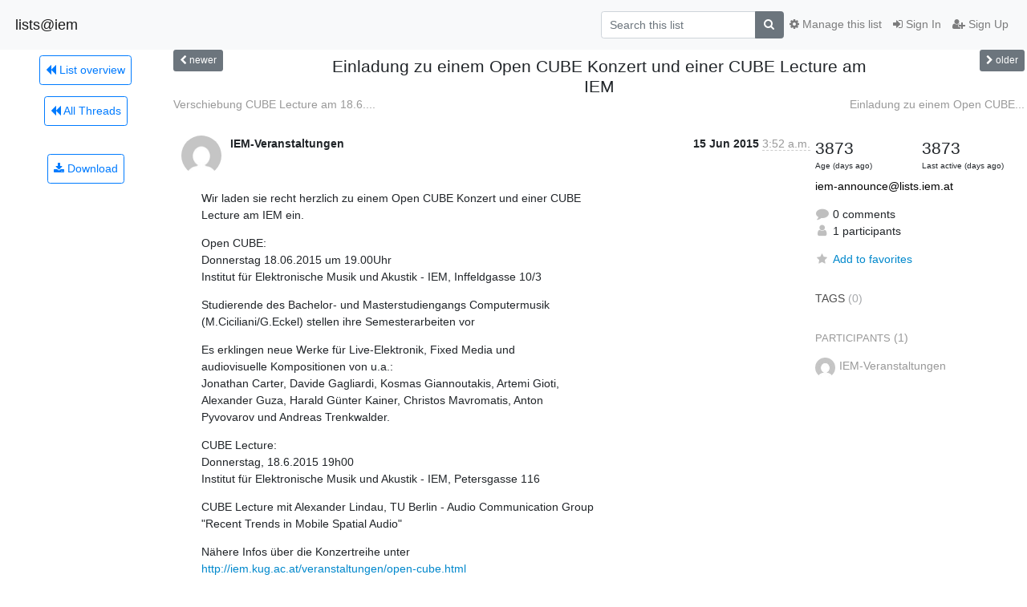

--- FILE ---
content_type: text/html; charset=utf-8
request_url: https://lists.iem.at/hyperkitty/list/iem-announce@lists.iem.at/thread/ZX4SKPZ4XCSC4RFYDLAHSKHJ65YO6SJP/
body_size: 6785
content:




<!DOCTYPE HTML>
<html>
    <head>
        <meta http-equiv="Content-Type" content="text/html; charset=UTF-8" />
        <meta name="viewport" content="width=device-width, initial-scale=1.0" />
        <meta name="ROBOTS" content="INDEX, FOLLOW" />
        <title>
Einladung zu einem Open CUBE Konzert und einer CUBE Lecture	am IEM - IEM-announce - lists@iem
</title>
        <meta name="author" content="" />
        <meta name="dc.language" content="en" />
        <link rel="shortcut icon" href="/mailman3/static/hyperkitty/img/favicon.ico" />
        <link rel="stylesheet" href="/mailman3/static/hyperkitty/libs/jquery/smoothness/jquery-ui-1.13.1.min.css" type="text/css" media="all" />
        <link rel="stylesheet" href="/mailman3/static/hyperkitty/libs/fonts/font-awesome/css/font-awesome.min.css" type="text/css" media="all" />
        <link rel="stylesheet" href="/mailman3/static/CACHE/css/output.14406dd88a61.css" type="text/css" media="all"><link rel="stylesheet" href="/mailman3/static/CACHE/css/output.e68c4908b3de.css" type="text/css"><link rel="stylesheet" href="/mailman3/static/CACHE/css/output.53fd0a060608.css" type="text/css" media="all">
         
        
        

    </head>

    <body>

    


    <nav class="navbar sticky-top navbar-light bg-light navbar-expand-md">
        <div class="container">
            <div class="navbar-header col-md"> <!--part of navbar that's always present-->
                <button type="button" class="navbar-toggler collapsed" data-toggle="collapse" data-target=".navbar-collapse">
                    <span class="fa fa-bars"></span>
                </button>
                <a class="navbar-brand" href="/hyperkitty/">lists@iem</a>

            </div> <!-- /navbar-header -->

            <div class="navbar-collapse collapse justify-content-end"> <!--part of navbar that's collapsed on small screens-->
                <!-- show dropdown for smaller viewports b/c login name/email may be too long -->
                <!-- only show this extra button/dropdown if we're in small screen sizes -->
                <div class="nav navbar-nav navbar-right auth dropdown d-sm-none">
                  <a href="#" role="button" class="btn dropdown-toggle" id="loginDropdownMenu"
                     data-toggle="dropdown" aria-haspopup="true" aria-expanded="false">
                        
                            <span class="fa fa-bars"></span>
                        
                    </a>
                      
                            <a role="menuitem" tabindex="-1" href="/accounts/login/?next=/hyperkitty/list/iem-announce%40lists.iem.at/thread/ZX4SKPZ4XCSC4RFYDLAHSKHJ65YO6SJP/">
                                <span class="fa fa-sign-in"></span>
                                Sign In
                            </a>
                            <a role="menuitem" tabindex="-1" href="/accounts/signup/?next=/hyperkitty/list/iem-announce%40lists.iem.at/thread/ZX4SKPZ4XCSC4RFYDLAHSKHJ65YO6SJP/">
                                <span class="fa fa-user-plus"></span>
                                Sign Up
                            </a>
                        

                </div>
                <form name="search" method="get" action="/hyperkitty/search" class="navbar-form navbar-right my-2 my-lg-2 order-1" role="search">
                    <input type="hidden" name="mlist" value="iem-announce@lists.iem.at" />
                        <div class="input-group">
                            <input name="q" type="text" class="form-control"
                                   placeholder="Search this list"
                                   
                                   />
                            <span class="input-group-append">
                                <button class="btn btn-secondary" type="submit"><span class="fa fa-search"></span></button>
                            </span>
                        </div>
                </form>
                <!-- larger viewports -->
                <ul class="nav navbar-nav d-none d-sm-flex auth order-3">
                    
                        <li class="nav-item"><a href="/accounts/login/?next=/hyperkitty/list/iem-announce%40lists.iem.at/thread/ZX4SKPZ4XCSC4RFYDLAHSKHJ65YO6SJP/" class="nav-link">
                            <span class="fa fa-sign-in"></span>
                            Sign In
                        </a></li>
                        <li class="nav-item"><a href="/accounts/signup/?next=/hyperkitty/list/iem-announce%40lists.iem.at/thread/ZX4SKPZ4XCSC4RFYDLAHSKHJ65YO6SJP/" class="nav-link">
                            <span class="fa fa-user-plus"></span>
                            Sign Up
                        </a></li>
                    
                </ul>

                
                <ul class="nav navbar-nav order-2">
                    <li class="nav-item">
                    
                    <a href="/postorius/lists/iem-announce.lists.iem.at/" class="nav-link">
                        <span class="fa fa-cog"></span>
                        Manage this list
                    </a>
                    
                    </li>
                </ul>
                


            </div> <!--/navbar-collapse -->
        </div> <!-- /container for navbar -->
    </nav>

    

     <div class="modal fade" tabindex="-1" role="dialog" id="keyboard-shortcuts">
       <div class="modal-dialog" role="document">
         <div class="modal-content">
           <div class="modal-header">
             <button type="button" class="close" data-dismiss="modal" aria-label="Close"><span aria-hidden="true">&times;</span></button>
             <h4 class="modal-title">Keyboard Shortcuts</h4>
           </div>
           <div class="modal-body">
             <h3>Thread View</h3>
             <ul>
               <li><code>j</code>: Next unread message </li>
               <li><code>k</code>: Previous unread message </li>
               <li><code>j a</code>: Jump to all threads
               <li><code>j l</code>: Jump to MailingList overview
             </ul>
           </div>
         </div><!-- /.modal-content -->
       </div><!-- /.modal-dialog -->
     </div><!-- /.modal -->

     <div class="container">
        

<div class="row view-thread">






<div class="d-none d-md-inline col-12 col-md-2">
    <div class="row d-flex justify-content-center flex-column align-items-center">
        
        <a href="/hyperkitty/list/iem-announce@lists.iem.at/"
           class="btn btn-outline-primary p-2 m-2">
            <span class="fa fa-backward"></span>
            List overview</a>

        
        
        <a href="/hyperkitty/list/iem-announce@lists.iem.at/latest"
           class="btn btn-outline-primary p-2 m-2">
            <span class="fa fa-backward"></span>
       All Threads</a>
    
    </br>
    <!-- Download as mbox -->
    
    <a href="/hyperkitty/list/iem-announce@lists.iem.at/export/iem-announce@lists.iem.at-ZX4SKPZ4XCSC4RFYDLAHSKHJ65YO6SJP.mbox.gz?thread=ZX4SKPZ4XCSC4RFYDLAHSKHJ65YO6SJP" title="This thread in gzipped mbox format"
          class="btn btn-outline-primary p-2 m-2">
        <i class="fa fa-download"></i> Download</a>
    
</div>
</div>



    <div class="col-12 col-md-10">

        <!-- thread header: navigation (older/newer), thread title -->
        <div class="thread-header">
          <div class="row">
            
            <div class="col-sm-2">
                
                <a id="next-thread" class="btn btn-secondary btn-sm "
                        title="Verschiebung CUBE Lecture am 18.6. auf 17:00"
                        href="/hyperkitty/list/iem-announce@lists.iem.at/thread/P6WMUAAQ6WUTQ2ZU6L6JYCGHVROB6PVZ/">
                    <span class="fa fa-chevron-left"></span>
                    <span class="d-none d-md-inline">newer</span>
                </a>
               
            </div>
            <div class="col-sm-8">
                <h3>Einladung zu einem Open CUBE Konzert und einer CUBE Lecture	am IEM</h3>
            </div>
            <div class="col-sm-2 right">
                <a id="prev-thread" class="btn btn-secondary btn-sm "
                    
                    title="Einladung zu einem Open CUBE Konzert und einer CUBE Lecture	am IEM"
                    href="/hyperkitty/list/iem-announce@lists.iem.at/thread/KJD5TCCEJV5CM3X3CWXZR4WU2MLZTECP/"
                    >
                    <span class="fa fa-chevron-right"></span>
                    <span class="d-none d-md-inline">older</span>
                </a>
            </div>
          </div>
          <div class="thread-titles">
            <div class="row">
                <div class="d-none d-md-block col-md-6">
                
                    <a href="/hyperkitty/list/iem-announce@lists.iem.at/thread/P6WMUAAQ6WUTQ2ZU6L6JYCGHVROB6PVZ/"
                       title="Verschiebung CUBE Lecture am 18.6. auf 17:00"
                       >Verschiebung CUBE Lecture am 18.6....</a>
                
                </div>
                <div class="right d-none d-md-block col-md-6">
                
                    <a href="/hyperkitty/list/iem-announce@lists.iem.at/thread/KJD5TCCEJV5CM3X3CWXZR4WU2MLZTECP/"
                       title="Einladung zu einem Open CUBE Konzert und einer CUBE Lecture	am IEM"
                       >Einladung zu einem Open CUBE...</a>
                
                </div>
            </div>
            
            </div>
        </div> <!-- /thread-header -->

        <!-- nav tabs, for smaller screens -->
        <ul class="nav nav-tabs d-md-none">
            <li class="nav-item">
                <a href="#home" class="nav-link active">First Post</a>
            </li>
            <li class="nav-item">
                <a href="#replies" class="nav-link">Replies</a>
            </li>
            <li class="nav-item">
                <a href="#stats" class="nav-link">Stats</a>
            </li>
            <li class="dropdown nav-item">
                



<a href="" id="navbarMonthsListDrop" class="dropdown-toggle  nav-link " data-toggle="dropdown">
  <span class="d-none d-md-inline ">Threads by</span> month <b class="caret"></b>
</a>
<ul class="dropdown-menu right" role="menu" aria-labelledby="navbarMonthsListDrop">
    
    <li role="presentation" class="dropdown-header disabled dropdown-item">
        <a href="" class="nav-link">----- 2026 -----</a>
    </li>
    
    <li>
        <a class="dropdown-item" href="/hyperkitty/list/iem-announce@lists.iem.at/2026/1/"
           >January</a>
    </li>
    
    
    <li role="presentation" class="dropdown-header disabled dropdown-item">
        <a href="" class="nav-link">----- 2025 -----</a>
    </li>
    
    <li>
        <a class="dropdown-item" href="/hyperkitty/list/iem-announce@lists.iem.at/2025/12/"
           >December</a>
    </li>
    
    <li>
        <a class="dropdown-item" href="/hyperkitty/list/iem-announce@lists.iem.at/2025/11/"
           >November</a>
    </li>
    
    <li>
        <a class="dropdown-item" href="/hyperkitty/list/iem-announce@lists.iem.at/2025/10/"
           >October</a>
    </li>
    
    <li>
        <a class="dropdown-item" href="/hyperkitty/list/iem-announce@lists.iem.at/2025/9/"
           >September</a>
    </li>
    
    <li>
        <a class="dropdown-item" href="/hyperkitty/list/iem-announce@lists.iem.at/2025/8/"
           >August</a>
    </li>
    
    <li>
        <a class="dropdown-item" href="/hyperkitty/list/iem-announce@lists.iem.at/2025/7/"
           >July</a>
    </li>
    
    <li>
        <a class="dropdown-item" href="/hyperkitty/list/iem-announce@lists.iem.at/2025/6/"
           >June</a>
    </li>
    
    <li>
        <a class="dropdown-item" href="/hyperkitty/list/iem-announce@lists.iem.at/2025/5/"
           >May</a>
    </li>
    
    <li>
        <a class="dropdown-item" href="/hyperkitty/list/iem-announce@lists.iem.at/2025/4/"
           >April</a>
    </li>
    
    <li>
        <a class="dropdown-item" href="/hyperkitty/list/iem-announce@lists.iem.at/2025/3/"
           >March</a>
    </li>
    
    <li>
        <a class="dropdown-item" href="/hyperkitty/list/iem-announce@lists.iem.at/2025/2/"
           >February</a>
    </li>
    
    <li>
        <a class="dropdown-item" href="/hyperkitty/list/iem-announce@lists.iem.at/2025/1/"
           >January</a>
    </li>
    
    
    <li role="presentation" class="dropdown-header disabled dropdown-item">
        <a href="" class="nav-link">----- 2024 -----</a>
    </li>
    
    <li>
        <a class="dropdown-item" href="/hyperkitty/list/iem-announce@lists.iem.at/2024/12/"
           >December</a>
    </li>
    
    <li>
        <a class="dropdown-item" href="/hyperkitty/list/iem-announce@lists.iem.at/2024/11/"
           >November</a>
    </li>
    
    <li>
        <a class="dropdown-item" href="/hyperkitty/list/iem-announce@lists.iem.at/2024/10/"
           >October</a>
    </li>
    
    <li>
        <a class="dropdown-item" href="/hyperkitty/list/iem-announce@lists.iem.at/2024/9/"
           >September</a>
    </li>
    
    <li>
        <a class="dropdown-item" href="/hyperkitty/list/iem-announce@lists.iem.at/2024/8/"
           >August</a>
    </li>
    
    <li>
        <a class="dropdown-item" href="/hyperkitty/list/iem-announce@lists.iem.at/2024/7/"
           >July</a>
    </li>
    
    <li>
        <a class="dropdown-item" href="/hyperkitty/list/iem-announce@lists.iem.at/2024/6/"
           >June</a>
    </li>
    
    <li>
        <a class="dropdown-item" href="/hyperkitty/list/iem-announce@lists.iem.at/2024/5/"
           >May</a>
    </li>
    
    <li>
        <a class="dropdown-item" href="/hyperkitty/list/iem-announce@lists.iem.at/2024/4/"
           >April</a>
    </li>
    
    <li>
        <a class="dropdown-item" href="/hyperkitty/list/iem-announce@lists.iem.at/2024/3/"
           >March</a>
    </li>
    
    <li>
        <a class="dropdown-item" href="/hyperkitty/list/iem-announce@lists.iem.at/2024/2/"
           >February</a>
    </li>
    
    <li>
        <a class="dropdown-item" href="/hyperkitty/list/iem-announce@lists.iem.at/2024/1/"
           >January</a>
    </li>
    
    
    <li role="presentation" class="dropdown-header disabled dropdown-item">
        <a href="" class="nav-link">----- 2023 -----</a>
    </li>
    
    <li>
        <a class="dropdown-item" href="/hyperkitty/list/iem-announce@lists.iem.at/2023/12/"
           >December</a>
    </li>
    
    <li>
        <a class="dropdown-item" href="/hyperkitty/list/iem-announce@lists.iem.at/2023/11/"
           >November</a>
    </li>
    
    <li>
        <a class="dropdown-item" href="/hyperkitty/list/iem-announce@lists.iem.at/2023/10/"
           >October</a>
    </li>
    
    <li>
        <a class="dropdown-item" href="/hyperkitty/list/iem-announce@lists.iem.at/2023/9/"
           >September</a>
    </li>
    
    <li>
        <a class="dropdown-item" href="/hyperkitty/list/iem-announce@lists.iem.at/2023/8/"
           >August</a>
    </li>
    
    <li>
        <a class="dropdown-item" href="/hyperkitty/list/iem-announce@lists.iem.at/2023/7/"
           >July</a>
    </li>
    
    <li>
        <a class="dropdown-item" href="/hyperkitty/list/iem-announce@lists.iem.at/2023/6/"
           >June</a>
    </li>
    
    <li>
        <a class="dropdown-item" href="/hyperkitty/list/iem-announce@lists.iem.at/2023/5/"
           >May</a>
    </li>
    
    <li>
        <a class="dropdown-item" href="/hyperkitty/list/iem-announce@lists.iem.at/2023/4/"
           >April</a>
    </li>
    
    <li>
        <a class="dropdown-item" href="/hyperkitty/list/iem-announce@lists.iem.at/2023/3/"
           >March</a>
    </li>
    
    <li>
        <a class="dropdown-item" href="/hyperkitty/list/iem-announce@lists.iem.at/2023/2/"
           >February</a>
    </li>
    
    <li>
        <a class="dropdown-item" href="/hyperkitty/list/iem-announce@lists.iem.at/2023/1/"
           >January</a>
    </li>
    
    
    <li role="presentation" class="dropdown-header disabled dropdown-item">
        <a href="" class="nav-link">----- 2022 -----</a>
    </li>
    
    <li>
        <a class="dropdown-item" href="/hyperkitty/list/iem-announce@lists.iem.at/2022/12/"
           >December</a>
    </li>
    
    <li>
        <a class="dropdown-item" href="/hyperkitty/list/iem-announce@lists.iem.at/2022/11/"
           >November</a>
    </li>
    
    <li>
        <a class="dropdown-item" href="/hyperkitty/list/iem-announce@lists.iem.at/2022/10/"
           >October</a>
    </li>
    
    <li>
        <a class="dropdown-item" href="/hyperkitty/list/iem-announce@lists.iem.at/2022/9/"
           >September</a>
    </li>
    
    <li>
        <a class="dropdown-item" href="/hyperkitty/list/iem-announce@lists.iem.at/2022/8/"
           >August</a>
    </li>
    
    <li>
        <a class="dropdown-item" href="/hyperkitty/list/iem-announce@lists.iem.at/2022/7/"
           >July</a>
    </li>
    
    <li>
        <a class="dropdown-item" href="/hyperkitty/list/iem-announce@lists.iem.at/2022/6/"
           >June</a>
    </li>
    
    <li>
        <a class="dropdown-item" href="/hyperkitty/list/iem-announce@lists.iem.at/2022/5/"
           >May</a>
    </li>
    
    <li>
        <a class="dropdown-item" href="/hyperkitty/list/iem-announce@lists.iem.at/2022/4/"
           >April</a>
    </li>
    
    <li>
        <a class="dropdown-item" href="/hyperkitty/list/iem-announce@lists.iem.at/2022/3/"
           >March</a>
    </li>
    
    <li>
        <a class="dropdown-item" href="/hyperkitty/list/iem-announce@lists.iem.at/2022/2/"
           >February</a>
    </li>
    
    <li>
        <a class="dropdown-item" href="/hyperkitty/list/iem-announce@lists.iem.at/2022/1/"
           >January</a>
    </li>
    
    
    <li role="presentation" class="dropdown-header disabled dropdown-item">
        <a href="" class="nav-link">----- 2021 -----</a>
    </li>
    
    <li>
        <a class="dropdown-item" href="/hyperkitty/list/iem-announce@lists.iem.at/2021/12/"
           >December</a>
    </li>
    
    <li>
        <a class="dropdown-item" href="/hyperkitty/list/iem-announce@lists.iem.at/2021/11/"
           >November</a>
    </li>
    
    <li>
        <a class="dropdown-item" href="/hyperkitty/list/iem-announce@lists.iem.at/2021/10/"
           >October</a>
    </li>
    
    <li>
        <a class="dropdown-item" href="/hyperkitty/list/iem-announce@lists.iem.at/2021/9/"
           >September</a>
    </li>
    
    <li>
        <a class="dropdown-item" href="/hyperkitty/list/iem-announce@lists.iem.at/2021/8/"
           >August</a>
    </li>
    
    <li>
        <a class="dropdown-item" href="/hyperkitty/list/iem-announce@lists.iem.at/2021/7/"
           >July</a>
    </li>
    
    <li>
        <a class="dropdown-item" href="/hyperkitty/list/iem-announce@lists.iem.at/2021/6/"
           >June</a>
    </li>
    
    <li>
        <a class="dropdown-item" href="/hyperkitty/list/iem-announce@lists.iem.at/2021/5/"
           >May</a>
    </li>
    
    <li>
        <a class="dropdown-item" href="/hyperkitty/list/iem-announce@lists.iem.at/2021/4/"
           >April</a>
    </li>
    
    <li>
        <a class="dropdown-item" href="/hyperkitty/list/iem-announce@lists.iem.at/2021/3/"
           >March</a>
    </li>
    
    <li>
        <a class="dropdown-item" href="/hyperkitty/list/iem-announce@lists.iem.at/2021/2/"
           >February</a>
    </li>
    
    <li>
        <a class="dropdown-item" href="/hyperkitty/list/iem-announce@lists.iem.at/2021/1/"
           >January</a>
    </li>
    
    
    <li role="presentation" class="dropdown-header disabled dropdown-item">
        <a href="" class="nav-link">----- 2020 -----</a>
    </li>
    
    <li>
        <a class="dropdown-item" href="/hyperkitty/list/iem-announce@lists.iem.at/2020/12/"
           >December</a>
    </li>
    
    <li>
        <a class="dropdown-item" href="/hyperkitty/list/iem-announce@lists.iem.at/2020/11/"
           >November</a>
    </li>
    
    <li>
        <a class="dropdown-item" href="/hyperkitty/list/iem-announce@lists.iem.at/2020/10/"
           >October</a>
    </li>
    
    <li>
        <a class="dropdown-item" href="/hyperkitty/list/iem-announce@lists.iem.at/2020/9/"
           >September</a>
    </li>
    
    <li>
        <a class="dropdown-item" href="/hyperkitty/list/iem-announce@lists.iem.at/2020/8/"
           >August</a>
    </li>
    
    <li>
        <a class="dropdown-item" href="/hyperkitty/list/iem-announce@lists.iem.at/2020/7/"
           >July</a>
    </li>
    
    <li>
        <a class="dropdown-item" href="/hyperkitty/list/iem-announce@lists.iem.at/2020/6/"
           >June</a>
    </li>
    
    <li>
        <a class="dropdown-item" href="/hyperkitty/list/iem-announce@lists.iem.at/2020/5/"
           >May</a>
    </li>
    
    <li>
        <a class="dropdown-item" href="/hyperkitty/list/iem-announce@lists.iem.at/2020/4/"
           >April</a>
    </li>
    
    <li>
        <a class="dropdown-item" href="/hyperkitty/list/iem-announce@lists.iem.at/2020/3/"
           >March</a>
    </li>
    
    <li>
        <a class="dropdown-item" href="/hyperkitty/list/iem-announce@lists.iem.at/2020/2/"
           >February</a>
    </li>
    
    <li>
        <a class="dropdown-item" href="/hyperkitty/list/iem-announce@lists.iem.at/2020/1/"
           >January</a>
    </li>
    
    
    <li role="presentation" class="dropdown-header disabled dropdown-item">
        <a href="" class="nav-link">----- 2019 -----</a>
    </li>
    
    <li>
        <a class="dropdown-item" href="/hyperkitty/list/iem-announce@lists.iem.at/2019/12/"
           >December</a>
    </li>
    
    <li>
        <a class="dropdown-item" href="/hyperkitty/list/iem-announce@lists.iem.at/2019/11/"
           >November</a>
    </li>
    
    <li>
        <a class="dropdown-item" href="/hyperkitty/list/iem-announce@lists.iem.at/2019/10/"
           >October</a>
    </li>
    
    <li>
        <a class="dropdown-item" href="/hyperkitty/list/iem-announce@lists.iem.at/2019/9/"
           >September</a>
    </li>
    
    <li>
        <a class="dropdown-item" href="/hyperkitty/list/iem-announce@lists.iem.at/2019/8/"
           >August</a>
    </li>
    
    <li>
        <a class="dropdown-item" href="/hyperkitty/list/iem-announce@lists.iem.at/2019/7/"
           >July</a>
    </li>
    
    <li>
        <a class="dropdown-item" href="/hyperkitty/list/iem-announce@lists.iem.at/2019/6/"
           >June</a>
    </li>
    
    <li>
        <a class="dropdown-item" href="/hyperkitty/list/iem-announce@lists.iem.at/2019/5/"
           >May</a>
    </li>
    
    <li>
        <a class="dropdown-item" href="/hyperkitty/list/iem-announce@lists.iem.at/2019/4/"
           >April</a>
    </li>
    
    <li>
        <a class="dropdown-item" href="/hyperkitty/list/iem-announce@lists.iem.at/2019/3/"
           >March</a>
    </li>
    
    <li>
        <a class="dropdown-item" href="/hyperkitty/list/iem-announce@lists.iem.at/2019/2/"
           >February</a>
    </li>
    
    <li>
        <a class="dropdown-item" href="/hyperkitty/list/iem-announce@lists.iem.at/2019/1/"
           >January</a>
    </li>
    
    
    <li role="presentation" class="dropdown-header disabled dropdown-item">
        <a href="" class="nav-link">----- 2018 -----</a>
    </li>
    
    <li>
        <a class="dropdown-item" href="/hyperkitty/list/iem-announce@lists.iem.at/2018/12/"
           >December</a>
    </li>
    
    <li>
        <a class="dropdown-item" href="/hyperkitty/list/iem-announce@lists.iem.at/2018/11/"
           >November</a>
    </li>
    
    <li>
        <a class="dropdown-item" href="/hyperkitty/list/iem-announce@lists.iem.at/2018/10/"
           >October</a>
    </li>
    
    <li>
        <a class="dropdown-item" href="/hyperkitty/list/iem-announce@lists.iem.at/2018/9/"
           >September</a>
    </li>
    
    <li>
        <a class="dropdown-item" href="/hyperkitty/list/iem-announce@lists.iem.at/2018/8/"
           >August</a>
    </li>
    
    <li>
        <a class="dropdown-item" href="/hyperkitty/list/iem-announce@lists.iem.at/2018/7/"
           >July</a>
    </li>
    
    <li>
        <a class="dropdown-item" href="/hyperkitty/list/iem-announce@lists.iem.at/2018/6/"
           >June</a>
    </li>
    
    <li>
        <a class="dropdown-item" href="/hyperkitty/list/iem-announce@lists.iem.at/2018/5/"
           >May</a>
    </li>
    
    <li>
        <a class="dropdown-item" href="/hyperkitty/list/iem-announce@lists.iem.at/2018/4/"
           >April</a>
    </li>
    
    <li>
        <a class="dropdown-item" href="/hyperkitty/list/iem-announce@lists.iem.at/2018/3/"
           >March</a>
    </li>
    
    <li>
        <a class="dropdown-item" href="/hyperkitty/list/iem-announce@lists.iem.at/2018/2/"
           >February</a>
    </li>
    
    <li>
        <a class="dropdown-item" href="/hyperkitty/list/iem-announce@lists.iem.at/2018/1/"
           >January</a>
    </li>
    
    
    <li role="presentation" class="dropdown-header disabled dropdown-item">
        <a href="" class="nav-link">----- 2017 -----</a>
    </li>
    
    <li>
        <a class="dropdown-item" href="/hyperkitty/list/iem-announce@lists.iem.at/2017/12/"
           >December</a>
    </li>
    
    <li>
        <a class="dropdown-item" href="/hyperkitty/list/iem-announce@lists.iem.at/2017/11/"
           >November</a>
    </li>
    
    <li>
        <a class="dropdown-item" href="/hyperkitty/list/iem-announce@lists.iem.at/2017/10/"
           >October</a>
    </li>
    
    <li>
        <a class="dropdown-item" href="/hyperkitty/list/iem-announce@lists.iem.at/2017/9/"
           >September</a>
    </li>
    
    <li>
        <a class="dropdown-item" href="/hyperkitty/list/iem-announce@lists.iem.at/2017/8/"
           >August</a>
    </li>
    
    <li>
        <a class="dropdown-item" href="/hyperkitty/list/iem-announce@lists.iem.at/2017/7/"
           >July</a>
    </li>
    
    <li>
        <a class="dropdown-item" href="/hyperkitty/list/iem-announce@lists.iem.at/2017/6/"
           >June</a>
    </li>
    
    <li>
        <a class="dropdown-item" href="/hyperkitty/list/iem-announce@lists.iem.at/2017/5/"
           >May</a>
    </li>
    
    <li>
        <a class="dropdown-item" href="/hyperkitty/list/iem-announce@lists.iem.at/2017/4/"
           >April</a>
    </li>
    
    <li>
        <a class="dropdown-item" href="/hyperkitty/list/iem-announce@lists.iem.at/2017/3/"
           >March</a>
    </li>
    
    <li>
        <a class="dropdown-item" href="/hyperkitty/list/iem-announce@lists.iem.at/2017/2/"
           >February</a>
    </li>
    
    <li>
        <a class="dropdown-item" href="/hyperkitty/list/iem-announce@lists.iem.at/2017/1/"
           >January</a>
    </li>
    
    
    <li role="presentation" class="dropdown-header disabled dropdown-item">
        <a href="" class="nav-link">----- 2016 -----</a>
    </li>
    
    <li>
        <a class="dropdown-item" href="/hyperkitty/list/iem-announce@lists.iem.at/2016/12/"
           >December</a>
    </li>
    
    <li>
        <a class="dropdown-item" href="/hyperkitty/list/iem-announce@lists.iem.at/2016/11/"
           >November</a>
    </li>
    
    <li>
        <a class="dropdown-item" href="/hyperkitty/list/iem-announce@lists.iem.at/2016/10/"
           >October</a>
    </li>
    
    <li>
        <a class="dropdown-item" href="/hyperkitty/list/iem-announce@lists.iem.at/2016/9/"
           >September</a>
    </li>
    
    <li>
        <a class="dropdown-item" href="/hyperkitty/list/iem-announce@lists.iem.at/2016/8/"
           >August</a>
    </li>
    
    <li>
        <a class="dropdown-item" href="/hyperkitty/list/iem-announce@lists.iem.at/2016/7/"
           >July</a>
    </li>
    
    <li>
        <a class="dropdown-item" href="/hyperkitty/list/iem-announce@lists.iem.at/2016/6/"
           >June</a>
    </li>
    
    <li>
        <a class="dropdown-item" href="/hyperkitty/list/iem-announce@lists.iem.at/2016/5/"
           >May</a>
    </li>
    
    <li>
        <a class="dropdown-item" href="/hyperkitty/list/iem-announce@lists.iem.at/2016/4/"
           >April</a>
    </li>
    
    <li>
        <a class="dropdown-item" href="/hyperkitty/list/iem-announce@lists.iem.at/2016/3/"
           >March</a>
    </li>
    
    <li>
        <a class="dropdown-item" href="/hyperkitty/list/iem-announce@lists.iem.at/2016/2/"
           >February</a>
    </li>
    
    <li>
        <a class="dropdown-item" href="/hyperkitty/list/iem-announce@lists.iem.at/2016/1/"
           >January</a>
    </li>
    
    
    <li role="presentation" class="dropdown-header disabled dropdown-item">
        <a href="" class="nav-link">----- 2015 -----</a>
    </li>
    
    <li>
        <a class="dropdown-item" href="/hyperkitty/list/iem-announce@lists.iem.at/2015/12/"
           >December</a>
    </li>
    
    <li>
        <a class="dropdown-item" href="/hyperkitty/list/iem-announce@lists.iem.at/2015/11/"
           >November</a>
    </li>
    
    <li>
        <a class="dropdown-item" href="/hyperkitty/list/iem-announce@lists.iem.at/2015/10/"
           >October</a>
    </li>
    
    <li>
        <a class="dropdown-item" href="/hyperkitty/list/iem-announce@lists.iem.at/2015/9/"
           >September</a>
    </li>
    
    <li>
        <a class="dropdown-item" href="/hyperkitty/list/iem-announce@lists.iem.at/2015/8/"
           >August</a>
    </li>
    
    <li>
        <a class="dropdown-item" href="/hyperkitty/list/iem-announce@lists.iem.at/2015/7/"
           >July</a>
    </li>
    
    <li>
        <a class="dropdown-item" href="/hyperkitty/list/iem-announce@lists.iem.at/2015/6/"
           >June</a>
    </li>
    
    <li>
        <a class="dropdown-item" href="/hyperkitty/list/iem-announce@lists.iem.at/2015/5/"
           >May</a>
    </li>
    
    <li>
        <a class="dropdown-item" href="/hyperkitty/list/iem-announce@lists.iem.at/2015/4/"
           >April</a>
    </li>
    
    <li>
        <a class="dropdown-item" href="/hyperkitty/list/iem-announce@lists.iem.at/2015/3/"
           >March</a>
    </li>
    
    <li>
        <a class="dropdown-item" href="/hyperkitty/list/iem-announce@lists.iem.at/2015/2/"
           >February</a>
    </li>
    
    <li>
        <a class="dropdown-item" href="/hyperkitty/list/iem-announce@lists.iem.at/2015/1/"
           >January</a>
    </li>
    
    
    <li role="presentation" class="dropdown-header disabled dropdown-item">
        <a href="" class="nav-link">----- 2014 -----</a>
    </li>
    
    <li>
        <a class="dropdown-item" href="/hyperkitty/list/iem-announce@lists.iem.at/2014/12/"
           >December</a>
    </li>
    
    <li>
        <a class="dropdown-item" href="/hyperkitty/list/iem-announce@lists.iem.at/2014/11/"
           >November</a>
    </li>
    
    <li>
        <a class="dropdown-item" href="/hyperkitty/list/iem-announce@lists.iem.at/2014/10/"
           >October</a>
    </li>
    
    <li>
        <a class="dropdown-item" href="/hyperkitty/list/iem-announce@lists.iem.at/2014/9/"
           >September</a>
    </li>
    
    <li>
        <a class="dropdown-item" href="/hyperkitty/list/iem-announce@lists.iem.at/2014/8/"
           >August</a>
    </li>
    
    <li>
        <a class="dropdown-item" href="/hyperkitty/list/iem-announce@lists.iem.at/2014/7/"
           >July</a>
    </li>
    
    <li>
        <a class="dropdown-item" href="/hyperkitty/list/iem-announce@lists.iem.at/2014/6/"
           >June</a>
    </li>
    
    <li>
        <a class="dropdown-item" href="/hyperkitty/list/iem-announce@lists.iem.at/2014/5/"
           >May</a>
    </li>
    
    <li>
        <a class="dropdown-item" href="/hyperkitty/list/iem-announce@lists.iem.at/2014/4/"
           >April</a>
    </li>
    
    <li>
        <a class="dropdown-item" href="/hyperkitty/list/iem-announce@lists.iem.at/2014/3/"
           >March</a>
    </li>
    
    <li>
        <a class="dropdown-item" href="/hyperkitty/list/iem-announce@lists.iem.at/2014/2/"
           >February</a>
    </li>
    
    <li>
        <a class="dropdown-item" href="/hyperkitty/list/iem-announce@lists.iem.at/2014/1/"
           >January</a>
    </li>
    
    
    <li role="presentation" class="dropdown-header disabled dropdown-item">
        <a href="" class="nav-link">----- 2013 -----</a>
    </li>
    
    <li>
        <a class="dropdown-item" href="/hyperkitty/list/iem-announce@lists.iem.at/2013/12/"
           >December</a>
    </li>
    
    <li>
        <a class="dropdown-item" href="/hyperkitty/list/iem-announce@lists.iem.at/2013/11/"
           >November</a>
    </li>
    
    <li>
        <a class="dropdown-item" href="/hyperkitty/list/iem-announce@lists.iem.at/2013/10/"
           >October</a>
    </li>
    
    <li>
        <a class="dropdown-item" href="/hyperkitty/list/iem-announce@lists.iem.at/2013/9/"
           >September</a>
    </li>
    
    <li>
        <a class="dropdown-item" href="/hyperkitty/list/iem-announce@lists.iem.at/2013/8/"
           >August</a>
    </li>
    
    <li>
        <a class="dropdown-item" href="/hyperkitty/list/iem-announce@lists.iem.at/2013/7/"
           >July</a>
    </li>
    
    <li>
        <a class="dropdown-item" href="/hyperkitty/list/iem-announce@lists.iem.at/2013/6/"
           >June</a>
    </li>
    
    <li>
        <a class="dropdown-item" href="/hyperkitty/list/iem-announce@lists.iem.at/2013/5/"
           >May</a>
    </li>
    
    <li>
        <a class="dropdown-item" href="/hyperkitty/list/iem-announce@lists.iem.at/2013/4/"
           >April</a>
    </li>
    
    <li>
        <a class="dropdown-item" href="/hyperkitty/list/iem-announce@lists.iem.at/2013/3/"
           >March</a>
    </li>
    
    <li>
        <a class="dropdown-item" href="/hyperkitty/list/iem-announce@lists.iem.at/2013/2/"
           >February</a>
    </li>
    
    <li>
        <a class="dropdown-item" href="/hyperkitty/list/iem-announce@lists.iem.at/2013/1/"
           >January</a>
    </li>
    
    
    <li role="presentation" class="dropdown-header disabled dropdown-item">
        <a href="" class="nav-link">----- 2012 -----</a>
    </li>
    
    <li>
        <a class="dropdown-item" href="/hyperkitty/list/iem-announce@lists.iem.at/2012/12/"
           >December</a>
    </li>
    
    <li>
        <a class="dropdown-item" href="/hyperkitty/list/iem-announce@lists.iem.at/2012/11/"
           >November</a>
    </li>
    
    <li>
        <a class="dropdown-item" href="/hyperkitty/list/iem-announce@lists.iem.at/2012/10/"
           >October</a>
    </li>
    
    <li>
        <a class="dropdown-item" href="/hyperkitty/list/iem-announce@lists.iem.at/2012/9/"
           >September</a>
    </li>
    
    <li>
        <a class="dropdown-item" href="/hyperkitty/list/iem-announce@lists.iem.at/2012/8/"
           >August</a>
    </li>
    
    <li>
        <a class="dropdown-item" href="/hyperkitty/list/iem-announce@lists.iem.at/2012/7/"
           >July</a>
    </li>
    
    <li>
        <a class="dropdown-item" href="/hyperkitty/list/iem-announce@lists.iem.at/2012/6/"
           >June</a>
    </li>
    
    <li>
        <a class="dropdown-item" href="/hyperkitty/list/iem-announce@lists.iem.at/2012/5/"
           >May</a>
    </li>
    
    <li>
        <a class="dropdown-item" href="/hyperkitty/list/iem-announce@lists.iem.at/2012/4/"
           >April</a>
    </li>
    
    <li>
        <a class="dropdown-item" href="/hyperkitty/list/iem-announce@lists.iem.at/2012/3/"
           >March</a>
    </li>
    
    <li>
        <a class="dropdown-item" href="/hyperkitty/list/iem-announce@lists.iem.at/2012/2/"
           >February</a>
    </li>
    
    <li>
        <a class="dropdown-item" href="/hyperkitty/list/iem-announce@lists.iem.at/2012/1/"
           >January</a>
    </li>
    
    
    <li role="presentation" class="dropdown-header disabled dropdown-item">
        <a href="" class="nav-link">----- 2011 -----</a>
    </li>
    
    <li>
        <a class="dropdown-item" href="/hyperkitty/list/iem-announce@lists.iem.at/2011/12/"
           >December</a>
    </li>
    
    <li>
        <a class="dropdown-item" href="/hyperkitty/list/iem-announce@lists.iem.at/2011/11/"
           >November</a>
    </li>
    
    <li>
        <a class="dropdown-item" href="/hyperkitty/list/iem-announce@lists.iem.at/2011/10/"
           >October</a>
    </li>
    
    <li>
        <a class="dropdown-item" href="/hyperkitty/list/iem-announce@lists.iem.at/2011/9/"
           >September</a>
    </li>
    
    <li>
        <a class="dropdown-item" href="/hyperkitty/list/iem-announce@lists.iem.at/2011/8/"
           >August</a>
    </li>
    
    <li>
        <a class="dropdown-item" href="/hyperkitty/list/iem-announce@lists.iem.at/2011/7/"
           >July</a>
    </li>
    
    <li>
        <a class="dropdown-item" href="/hyperkitty/list/iem-announce@lists.iem.at/2011/6/"
           >June</a>
    </li>
    
    <li>
        <a class="dropdown-item" href="/hyperkitty/list/iem-announce@lists.iem.at/2011/5/"
           >May</a>
    </li>
    
    <li>
        <a class="dropdown-item" href="/hyperkitty/list/iem-announce@lists.iem.at/2011/4/"
           >April</a>
    </li>
    
    <li>
        <a class="dropdown-item" href="/hyperkitty/list/iem-announce@lists.iem.at/2011/3/"
           >March</a>
    </li>
    
    <li>
        <a class="dropdown-item" href="/hyperkitty/list/iem-announce@lists.iem.at/2011/2/"
           >February</a>
    </li>
    
    <li>
        <a class="dropdown-item" href="/hyperkitty/list/iem-announce@lists.iem.at/2011/1/"
           >January</a>
    </li>
    
    
    <li role="presentation" class="dropdown-header disabled dropdown-item">
        <a href="" class="nav-link">----- 2010 -----</a>
    </li>
    
    <li>
        <a class="dropdown-item" href="/hyperkitty/list/iem-announce@lists.iem.at/2010/12/"
           >December</a>
    </li>
    
    <li>
        <a class="dropdown-item" href="/hyperkitty/list/iem-announce@lists.iem.at/2010/11/"
           >November</a>
    </li>
    
    <li>
        <a class="dropdown-item" href="/hyperkitty/list/iem-announce@lists.iem.at/2010/10/"
           >October</a>
    </li>
    
    <li>
        <a class="dropdown-item" href="/hyperkitty/list/iem-announce@lists.iem.at/2010/9/"
           >September</a>
    </li>
    
    <li>
        <a class="dropdown-item" href="/hyperkitty/list/iem-announce@lists.iem.at/2010/8/"
           >August</a>
    </li>
    
    <li>
        <a class="dropdown-item" href="/hyperkitty/list/iem-announce@lists.iem.at/2010/7/"
           >July</a>
    </li>
    
    <li>
        <a class="dropdown-item" href="/hyperkitty/list/iem-announce@lists.iem.at/2010/6/"
           >June</a>
    </li>
    
    <li>
        <a class="dropdown-item" href="/hyperkitty/list/iem-announce@lists.iem.at/2010/5/"
           >May</a>
    </li>
    
    <li>
        <a class="dropdown-item" href="/hyperkitty/list/iem-announce@lists.iem.at/2010/4/"
           >April</a>
    </li>
    
    <li>
        <a class="dropdown-item" href="/hyperkitty/list/iem-announce@lists.iem.at/2010/3/"
           >March</a>
    </li>
    
    <li>
        <a class="dropdown-item" href="/hyperkitty/list/iem-announce@lists.iem.at/2010/2/"
           >February</a>
    </li>
    
    <li>
        <a class="dropdown-item" href="/hyperkitty/list/iem-announce@lists.iem.at/2010/1/"
           >January</a>
    </li>
    
    
    <li role="presentation" class="dropdown-header disabled dropdown-item">
        <a href="" class="nav-link">----- 2009 -----</a>
    </li>
    
    <li>
        <a class="dropdown-item" href="/hyperkitty/list/iem-announce@lists.iem.at/2009/12/"
           >December</a>
    </li>
    
    <li>
        <a class="dropdown-item" href="/hyperkitty/list/iem-announce@lists.iem.at/2009/11/"
           >November</a>
    </li>
    
    <li>
        <a class="dropdown-item" href="/hyperkitty/list/iem-announce@lists.iem.at/2009/10/"
           >October</a>
    </li>
    
    <li>
        <a class="dropdown-item" href="/hyperkitty/list/iem-announce@lists.iem.at/2009/9/"
           >September</a>
    </li>
    
    <li>
        <a class="dropdown-item" href="/hyperkitty/list/iem-announce@lists.iem.at/2009/8/"
           >August</a>
    </li>
    
    <li>
        <a class="dropdown-item" href="/hyperkitty/list/iem-announce@lists.iem.at/2009/7/"
           >July</a>
    </li>
    
    <li>
        <a class="dropdown-item" href="/hyperkitty/list/iem-announce@lists.iem.at/2009/6/"
           >June</a>
    </li>
    
    <li>
        <a class="dropdown-item" href="/hyperkitty/list/iem-announce@lists.iem.at/2009/5/"
           >May</a>
    </li>
    
    <li>
        <a class="dropdown-item" href="/hyperkitty/list/iem-announce@lists.iem.at/2009/4/"
           >April</a>
    </li>
    
    <li>
        <a class="dropdown-item" href="/hyperkitty/list/iem-announce@lists.iem.at/2009/3/"
           >March</a>
    </li>
    
    <li>
        <a class="dropdown-item" href="/hyperkitty/list/iem-announce@lists.iem.at/2009/2/"
           >February</a>
    </li>
    
    <li>
        <a class="dropdown-item" href="/hyperkitty/list/iem-announce@lists.iem.at/2009/1/"
           >January</a>
    </li>
    
    
    <li role="presentation" class="dropdown-header disabled dropdown-item">
        <a href="" class="nav-link">----- 2008 -----</a>
    </li>
    
    <li>
        <a class="dropdown-item" href="/hyperkitty/list/iem-announce@lists.iem.at/2008/12/"
           >December</a>
    </li>
    
    <li>
        <a class="dropdown-item" href="/hyperkitty/list/iem-announce@lists.iem.at/2008/11/"
           >November</a>
    </li>
    
    <li>
        <a class="dropdown-item" href="/hyperkitty/list/iem-announce@lists.iem.at/2008/10/"
           >October</a>
    </li>
    
    <li>
        <a class="dropdown-item" href="/hyperkitty/list/iem-announce@lists.iem.at/2008/9/"
           >September</a>
    </li>
    
    <li>
        <a class="dropdown-item" href="/hyperkitty/list/iem-announce@lists.iem.at/2008/8/"
           >August</a>
    </li>
    
    <li>
        <a class="dropdown-item" href="/hyperkitty/list/iem-announce@lists.iem.at/2008/7/"
           >July</a>
    </li>
    
    <li>
        <a class="dropdown-item" href="/hyperkitty/list/iem-announce@lists.iem.at/2008/6/"
           >June</a>
    </li>
    
    <li>
        <a class="dropdown-item" href="/hyperkitty/list/iem-announce@lists.iem.at/2008/5/"
           >May</a>
    </li>
    
    <li>
        <a class="dropdown-item" href="/hyperkitty/list/iem-announce@lists.iem.at/2008/4/"
           >April</a>
    </li>
    
    <li>
        <a class="dropdown-item" href="/hyperkitty/list/iem-announce@lists.iem.at/2008/3/"
           >March</a>
    </li>
    
    <li>
        <a class="dropdown-item" href="/hyperkitty/list/iem-announce@lists.iem.at/2008/2/"
           >February</a>
    </li>
    
    <li>
        <a class="dropdown-item" href="/hyperkitty/list/iem-announce@lists.iem.at/2008/1/"
           >January</a>
    </li>
    
    
    <li role="presentation" class="dropdown-header disabled dropdown-item">
        <a href="" class="nav-link">----- 2007 -----</a>
    </li>
    
    <li>
        <a class="dropdown-item" href="/hyperkitty/list/iem-announce@lists.iem.at/2007/12/"
           >December</a>
    </li>
    
    <li>
        <a class="dropdown-item" href="/hyperkitty/list/iem-announce@lists.iem.at/2007/11/"
           >November</a>
    </li>
    
    <li>
        <a class="dropdown-item" href="/hyperkitty/list/iem-announce@lists.iem.at/2007/10/"
           >October</a>
    </li>
    
    <li>
        <a class="dropdown-item" href="/hyperkitty/list/iem-announce@lists.iem.at/2007/9/"
           >September</a>
    </li>
    
    <li>
        <a class="dropdown-item" href="/hyperkitty/list/iem-announce@lists.iem.at/2007/8/"
           >August</a>
    </li>
    
    <li>
        <a class="dropdown-item" href="/hyperkitty/list/iem-announce@lists.iem.at/2007/7/"
           >July</a>
    </li>
    
    <li>
        <a class="dropdown-item" href="/hyperkitty/list/iem-announce@lists.iem.at/2007/6/"
           >June</a>
    </li>
    
    <li>
        <a class="dropdown-item" href="/hyperkitty/list/iem-announce@lists.iem.at/2007/5/"
           >May</a>
    </li>
    
    <li>
        <a class="dropdown-item" href="/hyperkitty/list/iem-announce@lists.iem.at/2007/4/"
           >April</a>
    </li>
    
    <li>
        <a class="dropdown-item" href="/hyperkitty/list/iem-announce@lists.iem.at/2007/3/"
           >March</a>
    </li>
    
    <li>
        <a class="dropdown-item" href="/hyperkitty/list/iem-announce@lists.iem.at/2007/2/"
           >February</a>
    </li>
    
    <li>
        <a class="dropdown-item" href="/hyperkitty/list/iem-announce@lists.iem.at/2007/1/"
           >January</a>
    </li>
    
    
    <li role="presentation" class="dropdown-header disabled dropdown-item">
        <a href="" class="nav-link">----- 2006 -----</a>
    </li>
    
    <li>
        <a class="dropdown-item" href="/hyperkitty/list/iem-announce@lists.iem.at/2006/12/"
           >December</a>
    </li>
    
    <li>
        <a class="dropdown-item" href="/hyperkitty/list/iem-announce@lists.iem.at/2006/11/"
           >November</a>
    </li>
    
    <li>
        <a class="dropdown-item" href="/hyperkitty/list/iem-announce@lists.iem.at/2006/10/"
           >October</a>
    </li>
    
    <li>
        <a class="dropdown-item" href="/hyperkitty/list/iem-announce@lists.iem.at/2006/9/"
           >September</a>
    </li>
    
    <li>
        <a class="dropdown-item" href="/hyperkitty/list/iem-announce@lists.iem.at/2006/8/"
           >August</a>
    </li>
    
    <li>
        <a class="dropdown-item" href="/hyperkitty/list/iem-announce@lists.iem.at/2006/7/"
           >July</a>
    </li>
    
    <li>
        <a class="dropdown-item" href="/hyperkitty/list/iem-announce@lists.iem.at/2006/6/"
           >June</a>
    </li>
    
    <li>
        <a class="dropdown-item" href="/hyperkitty/list/iem-announce@lists.iem.at/2006/5/"
           >May</a>
    </li>
    
    <li>
        <a class="dropdown-item" href="/hyperkitty/list/iem-announce@lists.iem.at/2006/4/"
           >April</a>
    </li>
    
    <li>
        <a class="dropdown-item" href="/hyperkitty/list/iem-announce@lists.iem.at/2006/3/"
           >March</a>
    </li>
    
    <li>
        <a class="dropdown-item" href="/hyperkitty/list/iem-announce@lists.iem.at/2006/2/"
           >February</a>
    </li>
    
    <li>
        <a class="dropdown-item" href="/hyperkitty/list/iem-announce@lists.iem.at/2006/1/"
           >January</a>
    </li>
    
    
    <li role="presentation" class="dropdown-header disabled dropdown-item">
        <a href="" class="nav-link">----- 2005 -----</a>
    </li>
    
    <li>
        <a class="dropdown-item" href="/hyperkitty/list/iem-announce@lists.iem.at/2005/12/"
           >December</a>
    </li>
    
    <li>
        <a class="dropdown-item" href="/hyperkitty/list/iem-announce@lists.iem.at/2005/11/"
           >November</a>
    </li>
    
    <li>
        <a class="dropdown-item" href="/hyperkitty/list/iem-announce@lists.iem.at/2005/10/"
           >October</a>
    </li>
    
    <li>
        <a class="dropdown-item" href="/hyperkitty/list/iem-announce@lists.iem.at/2005/9/"
           >September</a>
    </li>
    
    <li>
        <a class="dropdown-item" href="/hyperkitty/list/iem-announce@lists.iem.at/2005/8/"
           >August</a>
    </li>
    
    <li>
        <a class="dropdown-item" href="/hyperkitty/list/iem-announce@lists.iem.at/2005/7/"
           >July</a>
    </li>
    
    <li>
        <a class="dropdown-item" href="/hyperkitty/list/iem-announce@lists.iem.at/2005/6/"
           >June</a>
    </li>
    
    <li>
        <a class="dropdown-item" href="/hyperkitty/list/iem-announce@lists.iem.at/2005/5/"
           >May</a>
    </li>
    
    <li>
        <a class="dropdown-item" href="/hyperkitty/list/iem-announce@lists.iem.at/2005/4/"
           >April</a>
    </li>
    
    <li>
        <a class="dropdown-item" href="/hyperkitty/list/iem-announce@lists.iem.at/2005/3/"
           >March</a>
    </li>
    
    <li>
        <a class="dropdown-item" href="/hyperkitty/list/iem-announce@lists.iem.at/2005/2/"
           >February</a>
    </li>
    
    <li>
        <a class="dropdown-item" href="/hyperkitty/list/iem-announce@lists.iem.at/2005/1/"
           >January</a>
    </li>
    
    
    <li role="presentation" class="dropdown-header disabled dropdown-item">
        <a href="" class="nav-link">----- 2004 -----</a>
    </li>
    
    <li>
        <a class="dropdown-item" href="/hyperkitty/list/iem-announce@lists.iem.at/2004/12/"
           >December</a>
    </li>
    
    <li>
        <a class="dropdown-item" href="/hyperkitty/list/iem-announce@lists.iem.at/2004/11/"
           >November</a>
    </li>
    
    <li>
        <a class="dropdown-item" href="/hyperkitty/list/iem-announce@lists.iem.at/2004/10/"
           >October</a>
    </li>
    
    <li>
        <a class="dropdown-item" href="/hyperkitty/list/iem-announce@lists.iem.at/2004/9/"
           >September</a>
    </li>
    
    <li>
        <a class="dropdown-item" href="/hyperkitty/list/iem-announce@lists.iem.at/2004/8/"
           >August</a>
    </li>
    
    <li>
        <a class="dropdown-item" href="/hyperkitty/list/iem-announce@lists.iem.at/2004/7/"
           >July</a>
    </li>
    
    <li>
        <a class="dropdown-item" href="/hyperkitty/list/iem-announce@lists.iem.at/2004/6/"
           >June</a>
    </li>
    
    <li>
        <a class="dropdown-item" href="/hyperkitty/list/iem-announce@lists.iem.at/2004/5/"
           >May</a>
    </li>
    
    <li>
        <a class="dropdown-item" href="/hyperkitty/list/iem-announce@lists.iem.at/2004/4/"
           >April</a>
    </li>
    
    <li>
        <a class="dropdown-item" href="/hyperkitty/list/iem-announce@lists.iem.at/2004/3/"
           >March</a>
    </li>
    
    <li>
        <a class="dropdown-item" href="/hyperkitty/list/iem-announce@lists.iem.at/2004/2/"
           >February</a>
    </li>
    
    <li>
        <a class="dropdown-item" href="/hyperkitty/list/iem-announce@lists.iem.at/2004/1/"
           >January</a>
    </li>
    
    
    <li role="presentation" class="dropdown-header disabled dropdown-item">
        <a href="" class="nav-link">----- 2003 -----</a>
    </li>
    
    <li>
        <a class="dropdown-item" href="/hyperkitty/list/iem-announce@lists.iem.at/2003/12/"
           >December</a>
    </li>
    
    <li>
        <a class="dropdown-item" href="/hyperkitty/list/iem-announce@lists.iem.at/2003/11/"
           >November</a>
    </li>
    
    <li>
        <a class="dropdown-item" href="/hyperkitty/list/iem-announce@lists.iem.at/2003/10/"
           >October</a>
    </li>
    
    <li>
        <a class="dropdown-item" href="/hyperkitty/list/iem-announce@lists.iem.at/2003/9/"
           >September</a>
    </li>
    
    <li>
        <a class="dropdown-item" href="/hyperkitty/list/iem-announce@lists.iem.at/2003/8/"
           >August</a>
    </li>
    
    <li>
        <a class="dropdown-item" href="/hyperkitty/list/iem-announce@lists.iem.at/2003/7/"
           >July</a>
    </li>
    
    <li>
        <a class="dropdown-item" href="/hyperkitty/list/iem-announce@lists.iem.at/2003/6/"
           >June</a>
    </li>
    
    <li>
        <a class="dropdown-item" href="/hyperkitty/list/iem-announce@lists.iem.at/2003/5/"
           >May</a>
    </li>
    
    <li>
        <a class="dropdown-item" href="/hyperkitty/list/iem-announce@lists.iem.at/2003/4/"
           >April</a>
    </li>
    
    <li>
        <a class="dropdown-item" href="/hyperkitty/list/iem-announce@lists.iem.at/2003/3/"
           >March</a>
    </li>
    
    
</ul>


            </li>
        </ul> <!-- /navtab -->

        <div class="row">
            <div class="col-sm-12 col-md-9">
                <!-- main section, the email thread -->
                <div id="thread-content">

                    <!-- Start first email -->
                    





<div class="email email-first">

    <div id="ZX4SKPZ4XCSC4RFYDLAHSKHJ65YO6SJP" class="email-header">
        <div class="gravatar-wrapper">
            <div class="gravatar circle">
                <img class="gravatar" src="https://secure.gravatar.com/avatar/010e899184e67c7eb801581b84643191.jpg?s=120&amp;d=mm&amp;r=g" width="120" height="120" alt="" />
            </div>
            <div class="email-author">
                <span class="name">
                    
                       IEM-Veranstaltungen
                    
                </span>
            </div>
        </div>
        <div class="email-date right">
            
            
            <span class="date d-none d-sm-inline">
                15 Jun
                
                    2015
                
            </span>
            <span class="date d-sm-none">
                15 Jun
                
                '15
                
            </span>
            
            <div class="time">
                <span title="Sender's time: June 15, 2015, 10:52 a.m.">3:52 a.m.</span>
            </div>

        </div>
        
    </div> <!-- /email-header: gravatar, author-info, date, peramlink, changed_subject -->
    <div class="email-body ">
      <p>Wir laden sie recht herzlich zu einem Open CUBE Konzert und einer CUBE 
Lecture am IEM ein.</p>
<p>Open CUBE:
Donnerstag 18.06.2015 um 19.00Uhr
Institut für Elektronische Musik und Akustik - IEM, Inffeldgasse 10/3</p>
<p>Studierende des Bachelor- und Masterstudiengangs Computermusik
(M.Ciciliani/G.Eckel) stellen ihre Semesterarbeiten vor</p>
<p>Es erklingen neue Werke für Live-Elektronik, Fixed Media und
audiovisuelle Kompositionen von u.a.:
Jonathan Carter, Davide Gagliardi, Kosmas Giannoutakis, Artemi Gioti,
Alexander Guza, Harald Günter Kainer, Christos Mavromatis, Anton
Pyvovarov und Andreas Trenkwalder.</p>
<p>CUBE Lecture:
Donnerstag, 18.6.2015 19h00
Institut für Elektronische Musik und Akustik - IEM, Petersgasse 116</p>
<p>CUBE Lecture mit Alexander Lindau, TU Berlin - Audio Communication Group
&quot;Recent Trends in Mobile Spatial Audio&quot;</p>
<p>Nähere Infos über die Konzertreihe unter
<a target="_blank" href="http://iem.kug.ac.at/veranstaltungen/open-cube.html">http://iem.kug.ac.at/veranstaltungen/open-cube.html</a></p>
<p>Eintritt frei - Wir freuen uns auf Ihr Kommen!
IEM-Team</p>
<div class="text-muted">-- 
~~~~~~~~~~~~~~~~~~~~~~~~~~~~~~~~~~~~~~~~~~~~~~~~~~~~~~~~~~~~~~~~~~~~~~~
Kunstuniversitaet Graz                                Inffeldgasse 10/3
Institut fuer Elektronische Musik und Akustik - IEM         A-8010 Graz
Tel: +43-316-389/3170                                    <a target="_blank" href="http://iem.at/">http://iem.at/</a>
~~~~~~~~~~~~~~~~~~~~~~~~~~~~~~~~~~~~~~~~~~~~~~~~~~~~~~~~~~~~~~~~~~~~~~~

</div>
    </div>

    

    <div class="email-info">
      <div class="likeform-wrapper right">
        <div class="messagelink pull-right">
          <span class="fa fa-font cursor-pointer toggle-font"
                title="Display in fixed font"
                data-toggle="tooltip" data-placement="bottom"></span>
          <a href="/hyperkitty/list/iem-announce@lists.iem.at/message/ZX4SKPZ4XCSC4RFYDLAHSKHJ65YO6SJP/"
             title="Permalink for this message"
             data-toggle="tooltip" data-placement="bottom"><i class="fa fa-link"></i></a>
        </div>
        

    <form method="post" class="likeform"
          action="/hyperkitty/list/iem-announce@lists.iem.at/message/ZX4SKPZ4XCSC4RFYDLAHSKHJ65YO6SJP/vote">
    <input type="hidden" name="csrfmiddlewaretoken" value="64DJ1WrcfnN03PEuua8kkAiF0hsrnIh8VJRJltURWijwMRTTOKILvxglweTIOTPx">
    

		<!-- Hide the status icon
		<i class="icomoon likestatus neutral"></i> -->

		<!-- <span>+0/-0</span> -->
		
			<a class="youlike vote  disabled" title="You must be logged-in to vote."
			href="#like" data-vote="1">
					<i class="fa fa-thumbs-o-up"></i> 0
			</a>
			<a class="youdislike vote disabled" title="You must be logged-in to vote."
			href="#dislike" data-vote="-1">
				<i class="fa fa-thumbs-o-down"></i> 0
			</a>
		
    

    </form>

        </div>

        <!-- Reply link -->
        
        
        <a class="reply reply-mailto" title="Sign in to reply online"
           href="mailto:iem-announce@lists.iem.at?Subject=Re%3A%20%5BIEM%5D%20Einladung%20zu%20einem%20Open%20CUBE%20Konzert%20und%20einer%20CUBE%20Lecture%09am%20IEM&amp;In-Reply-To=&lt;mailman.102.1434358347.1191.iem-announce%40iem.at&gt;">
            <i class="fa fa-reply"></i>
            Reply
        </a>
        
        

        <!-- Attachments -->
        
        <!-- Reply form -->
        

    </div>

</div>

                    <!-- End first email -->

                    <p class="sort-mode">
                        
                        <a href="/hyperkitty/list/iem-announce@lists.iem.at/thread/ZX4SKPZ4XCSC4RFYDLAHSKHJ65YO6SJP/?sort=date"
                            >Show replies by date</a>
                        
                    </p>

                    <div class="anchor-link">
                        <a id="replies"></a>
                    </div>
                    <div class="replies">
                        
                            

    

                        
                    </div>

                </div>
            </div>

            <div class="col-12 col-md-3">
                <div class="anchor-link">
                    <a id="stats"></a>
                </div>
                



<!-- right column -->
<section id="thread-overview-info">
    <!-- Start stats re: dates -->
    <div id="thread-date-info" class="row">
      <div class="col">
        <span class="days-num">3873</span>
        <div class="days-text">
          Age (days ago)
        </div>
      </div>
      <div class="col">
        <span class="days-num">3873</span>
        <div class="days-text">
          Last active (days ago)
        </div>
        </div>
    </div> <!-- /Stats re: dates -->

    <p class="list-name">
        <a href="/hyperkitty/list/iem-announce@lists.iem.at/">
            iem-announce@lists.iem.at
        </a>
    </p>

    

    <p class="thread-overview-details">
    <div>
        <i class="fa fa-fw fa-comment"></i>
        0 comments
    </div>
    <div>
        <i class="fa fa-fw fa-user"></i>
        1 participants
    </div>
    
    </p>

    <form id="fav_form" name="favorite" method="post" class="favorite"
          action="/hyperkitty/list/iem-announce@lists.iem.at/thread/ZX4SKPZ4XCSC4RFYDLAHSKHJ65YO6SJP/favorite">
        <input type="hidden" name="csrfmiddlewaretoken" value="64DJ1WrcfnN03PEuua8kkAiF0hsrnIh8VJRJltURWijwMRTTOKILvxglweTIOTPx">
        <input type="hidden" name="action" value="add" />
        <p>
            <a href="#AddFav" class="notsaved disabled" title="You must be logged-in to have favorites.">
                <i class="fa fa-fw fa-star"></i>Add to favorites</a>
            <a href="#RmFav" class="saved">
                <i class="fa fa-fw fa-star"></i>Remove from favorites</a>
        </p>
    </form>

    

    <div id="tags">
        

        <span id="tag-title">tags</span> (0)
        

    </div>
    
    
    <div id="participants">
        <span id="participants_title">participants</span> (1)
        <ul class="list-unstyled">
            
            <li class="row">
                <div class="participant-gravatar col-sm-auto circle-small"><img class="gravatar" src="https://secure.gravatar.com/avatar/010e899184e67c7eb801581b84643191.jpg?s=48&amp;d=mm&amp;r=g" width="48" height="48" alt="" /></div>
                <div class="participant-name col">IEM-Veranstaltungen</div>
            </li>
            
        </ul>
    </div>
    
</section>



            </div>

        </div>

    </div>

</div>

<!-- end of content -->

    </div> <!-- /container for content -->

    <footer class="footer">
      <div class="container">
        <p class="text-muted">
            Powered by <a href="http://hyperkitty.readthedocs.org">HyperKitty</a> version 1.3.7.
        </p>
      </div>
    </footer>

    <script src="/mailman3/static/hyperkitty/libs/jquery/jquery-3.6.0.min.js"></script>
    <script src="/mailman3/static/hyperkitty/libs/jquery/jquery-ui-1.13.1.min.js"></script>
    <script src="/mailman3/static/CACHE/js/output.deaccd28a705.js"></script>
    

<script type="text/javascript">
    $(document).ready(function() {
        //enable tooltips for thread buttons
        $("btn#next-thread").tooltip();
        $("btn#prev-thread").tooltip();

        setup_category();
        setup_tags();
        setup_favorites();
        // Hide quotes by default in the thread view
        fold_quotes("div.container");
        // Load the replies
        update_thread_replies("/hyperkitty/list/iem-announce@lists.iem.at/thread/ZX4SKPZ4XCSC4RFYDLAHSKHJ65YO6SJP/replies?sort=thread&last_view=");
        setup_unreadnavbar("#unreadnavbar");
        setup_thread_keyboard_shortcuts();
    });
</script>



    


    </body>
</html>


--- FILE ---
content_type: text/css
request_url: https://lists.iem.at/mailman3/static/CACHE/css/output.14406dd88a61.css
body_size: 365
content:
@font-face{font-family:'icomoon';src:url('/mailman3/static/hyperkitty/libs/fonts/icomoon/fonts/icomoon.eot?-reqkd2&3d3398920842');src:url('/mailman3/static/hyperkitty/libs/fonts/icomoon/fonts/icomoon.eot?&3d3398920842#iefix-reqkd2') format('embedded-opentype'),url('/mailman3/static/hyperkitty/libs/fonts/icomoon/fonts/icomoon.woff?-reqkd2&3d3398920842') format('woff'),url('/mailman3/static/hyperkitty/libs/fonts/icomoon/fonts/icomoon.ttf?-reqkd2&3d3398920842') format('truetype'),url('/mailman3/static/hyperkitty/libs/fonts/icomoon/fonts/icomoon.svg?-reqkd2&3d3398920842#icomoon') format('svg');font-weight:normal;font-style:normal}.icomoon{font-family:'icomoon';speak:none;font-style:normal;font-weight:normal;font-variant:normal;text-transform:none;line-height:1;-webkit-font-smoothing:antialiased;-moz-osx-font-smoothing:grayscale}@font-face{font-family:'Droid Sans';font-style:normal;font-weight:400;src:local('Droid Sans'),local('DroidSans'),url(/mailman3/static/hyperkitty/libs/fonts/droid/DroidSans.ttf?3d3398920842) format('truetype')}@font-face{font-family:'Droid Sans Mono';font-style:normal;font-weight:400;src:local('Droid Sans Mono'),local('DroidSansMono'),url(/mailman3/static/hyperkitty/libs/fonts/droid/DroidSansMono.ttf?3d3398920842) format('truetype')}